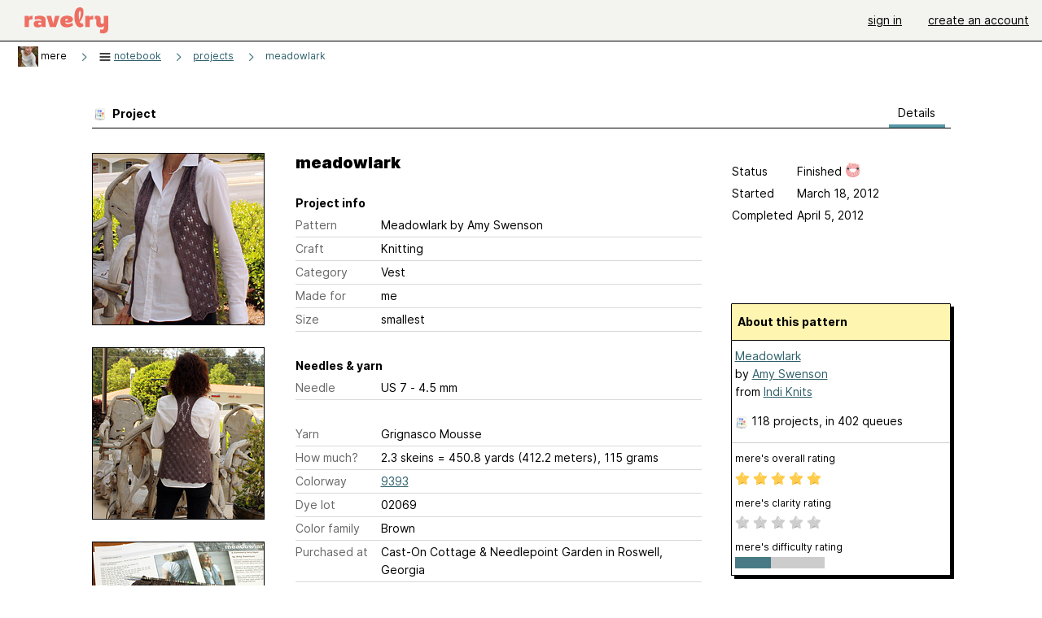

--- FILE ---
content_type: text/html; charset=utf-8
request_url: https://www.ravelry.com/projects/mere/meadowlark
body_size: 6966
content:
<!DOCTYPE html>
<html class="with_scroll_padding" data-large-font="0" lang="en" xml:lang="en" xmlns="http://www.w3.org/1999/xhtml">
<head>
<title>Ravelry: mere's meadowlark</title>
<meta content="text/html; charset=utf-8" http-equiv="Content-Type" />
<meta content="cQFSu2J2TrnyhEdDHJcsgdSYRccgochgt2D7r87HW4M=" id="authenticity-token" name="authenticity-token" />
<meta content="origin-when-crossorigin" name="referrer" />
<meta content="noodp" name="robots" />
<meta content="Ravelry" name="application-name" />
<meta content="Ravelry" name="apple-mobile-web-app-title" />
<link rel="manifest" href="/manifest.webmanifest?v=20231002">
<link href="https://style-cdn.ravelrycache.com/stylesheets/ravelry_legacy_v1_2_2511201357.css" rel="Stylesheet" type="text/css" />
<link href="https://style-cdn.ravelrycache.com/stylesheets/ravelry_components_v1_2_2511201817.css" rel="Stylesheet" type="text/css" />
<link href="https://style-cdn.ravelrycache.com/stylesheets/isolated_projects_no_rsp_2305021409.css" rel="Stylesheet" type="text/css" />


<script src="https://style-cdn.ravelrycache.com/javascripts/base11_2406161035.js" type="text/javascript"></script>
<script src="https://style-cdn.ravelrycache.com/javascripts/ravelry_2601201825.js" type="text/javascript"></script>
<script src="https://style-cdn.ravelrycache.com/javascripts/isolated_projects_2304061611.js" type="text/javascript"></script>





<link rel="apple-touch-icon" sizes="57x57" href="/images/assets/favicons/apple-touch-icon-57x57.png?v=2">
<link rel="apple-touch-icon" sizes="60x60" href="/images/assets/favicons/apple-touch-icon-60x60.png?v=2">
<link rel="apple-touch-icon" sizes="72x72" href="/images/assets/favicons/apple-touch-icon-72x72.png?v=2">
<link rel="apple-touch-icon" sizes="76x76" href="/images/assets/favicons/apple-touch-icon-76x76.png?v=2">
<link rel="apple-touch-icon" sizes="114x114" href="/images/assets/favicons/apple-touch-icon-114x114.png?v=2">
<link rel="apple-touch-icon" sizes="120x120" href="/images/assets/favicons/apple-touch-icon-120x120.png?v=2">
<link rel="apple-touch-icon" sizes="144x144" href="/images/assets/favicons/apple-touch-icon-144x144.png?v=2">
<link rel="apple-touch-icon" sizes="152x152" href="/images/assets/favicons/apple-touch-icon-152x152.png?v=2">
<link rel="apple-touch-icon" sizes="180x180" href="/images/assets/favicons/apple-touch-icon-180x180.png?v=2">
<link rel="icon" type="image/png" href="/images/assets/favicons/android-chrome-192x192.png?v=2" sizes="192x192">
<link rel="icon" type="image/png" href="/images/assets/favicons/favicon-16x16.png?v=2" sizes="16x16">
<link rel="icon" type="image/png" href="/images/assets/favicons/favicon-32x32.png?v=2" sizes="32x32">
<link rel="icon" type="image/png" href="/images/assets/favicons/favicon-96x96.png?v=2" sizes="96x96">
<meta name="msapplication-TileImage" content="/images/assets/favicons/mstile-144x144.png?v=2">
<meta content="@ravelry" name="twitter:site">
<meta content="summary_large_image" name="twitter:card">
<meta content="mere's meadowlark" name="twitter:title">
<meta content="
4-5-12 - and done - well at least the knitting - it’s blocking now! used 3-needle bind off to join the collar edges (and I think it looks good to have a seam there…more finished). and I just updat..." name="twitter:description">
<meta content="https://images4-g.ravelrycache.com/flickr/6/9/1/6910646994/6910646994.jpg" name="twitter:image:src">
<meta content="https://images4-g.ravelrycache.com/flickr/6/9/1/6910646994/6910646994.jpg" name="twitter:image">
<meta content="blog" property="og:type">
<meta content="Ravelry" property="og:site_name">
<meta content="mere's meadowlark" property="og:title">
<meta content="
4-5-12 - and done - well at least the knitting - it’s blocking now! used 3-needle bind off to join the collar edges (and I think it looks good to have a seam there…more finished). and I just updat..." property="og:description">
<meta content="https://images4-g.ravelrycache.com/flickr/6/9/1/6910646994/6910646994_n.jpg" property="og:image">
<meta content="1333966851" property="og:updated_time">

<link rel="search" type="application/opensearchdescription+xml" title="Ravelry" href="http://www.ravelry.com/search.xml">
<script async defer data-domain="ravelry.com" src="https://plausible.io/js/plausible.js"></script>
</head>
<body class="projects projects_show show_action  with_responsive with_subnavigation with_subnavigation--all   wide_core_item_page wide_core_item_page--squeezed normal with_frontend_v1_2 with_navigation_v2 with_typeface_default theme_automatic theme_merino theme_light_merino">
<div id="page">
<div data-autohide-nav-touch="1" data-autohide-nav="0" data-disable-auto-emoji="0" data-disable-facebook="0" data-disable-forums-menu="0" data-disable-magic-mentions="0" data-disable-quick-magic-links="0" data-flair-week="0" data-light-theme="merino" data-photos-add-to-tail="0" data-photos-auto-edit="0" data-stop-gifs="0" data-theme-disable-switching="0" data-theme="merino" id="user_preference_data" style="display: none"></div>
<div id="page_header">
<div class="navigation_v2" id="navigation_v2" role="navigation">
<span class="navigation_v2__pillarbox navigation_v2__pillarbox--first"></span>
<a class="navigation_v2__logo rsp_hidden" href="/">
<img alt="Ravelry Logo" class="navigation_v2__logo__secondary navigation_v2__logo__secondary--guest rsp_hidden" id="navigation_logo_secondary" src="https://style-cdn.ravelrycache.com/images/assets/logos/secondary.svg" style="display: none;" />
<img alt="Ravelry Logo" class="navigation_v2__logo__text" id="navigation_logo_text" src="https://style-cdn.ravelrycache.com/images/assets/logos/primary.svg" />
</a>
<a href="/" class="rsp_only navigation_v2__tab navigation_v2__tab--active">ravelry</a>
<a class="navigation_v2__tab registered_preview" href="#" style="display: none;">patterns</a>
<a class="navigation_v2__tab registered_preview" href="#" style="display: none;">yarns</a>
<a class="navigation_v2__tab registered_preview" href="#" style="display: none;">people</a>
<a class="navigation_v2__tab registered_preview" href="#" style="display: none;">groups</a>
<span class="navigation_v2__spacer navigation_v2__spacer--guestlogin"></span>
<a class="navigation_v2__tab registered_preview" href="#" style="display: none;">forums</a>
<a class="navigation_v2__tab registered_preview" href="#" style="display: none;">my notebook</a>
<a class="rsp_only navigation_v2__tab navigation_v2__tab--guestlogin" href="/" title="Ravelry">
<img alt="" src="https://style-cdn.ravelrycache.com/images/assets/logos/primary.svg" />
</a>
<div class="navigation_v2__tab navigation_v2__tab--guestlogin">
<a href="/account/login?return_to=/projects/mere/meadowlark">sign in</a>
</div>
<div class="navigation_v2__tab navigation_v2__tab--guestlogin">
<a href="/people/mere/invitations">create an account</a>
</div>
<span class="rsp_only navigation_v2__spacer navigation_v2__spacer--guestlogin"></span>
<span class="navigation_v2__pillarbox navigation_v2__pillarbox--last"></span>
</div>
</div>
<div id="searchlight_window">
<div class="searchlight_dialog">
<div class="searchlight_dialog__search">
<form autocomplete="off" class="fancy_form searchlight_dialog__form" onsubmit="R.searchlight.search(); return false;">
<input autocomplete="off" class="searchlight_dialog__search_box" id="searchlight_dialog_input" placeholder="search by name: patterns, yarns, people..." type="text" />
<img alt="" aria-hidden="true" class="searchlight_dialog__progress icon_16 o-icon--loading_tiny_alternate o-icon o-icon--xs" id="searchlight_dialog_progress" src="https://style-cdn.ravelrycache.com/images/assets/icons/ui/tiny-loader.svg?v=34" style="display: none;" />
</form>
<div class="searchlight_dialog__results" id="searchlight_dialog_results"></div>
<div class="searchlight_dialog__advanced_links" id="searchlight_dialog_links">
<div style="padding-bottom: 1em;">
advanced search
</div>
<ul class="searchlight_dialog__advanced_links__list">
<li><a href="/patterns/search#query=" class="searchlight_dialog__advanced_links__link" id="searchlight_patterns_advanced">patterns</a></li>
<li><a href="/projects/search#query=" class="searchlight_dialog__advanced_links__link">projects</a></li>
<li><a href="/designers/search#query=" class="searchlight_dialog__advanced_links__link">designers</a></li>
<li><a href="/sources/search#query=" class="searchlight_dialog__advanced_links__link">sources</a></li>
</ul>
<ul class="searchlight_dialog__advanced_links__list">
<li><a href="/yarns/search#query=" class="searchlight_dialog__advanced_links__link">yarns</a></li>
<li><a href="/stash/search#query=" class="searchlight_dialog__advanced_links__link">stashes</a></li>
<li><a href="/shops/search#query=" class="searchlight_dialog__advanced_links__link">yarn shops</a></li>
<li><a href="/yarns/brands/search#query=" class="searchlight_dialog__advanced_links__link">brands</a></li>
<li><a href="/fiber/stash/search#query=" class="searchlight_dialog__advanced_links__link">fiber</a></li>
</ul>
<ul class="searchlight_dialog__advanced_links__list">
<li><a href="/people/search#query=" class="searchlight_dialog__advanced_links__link">people</a></li>
<li><a href="/groups/search#alive=yes&amp;query=" class="searchlight_dialog__advanced_links__link">groups</a></li>
<li><a href="/discuss/search#query=&amp;view=posts" class="searchlight_dialog__advanced_links__link">forum posts</a></li>
<li><a href="/discuss/search#query=&amp;view=topics" class="searchlight_dialog__advanced_links__link">topics</a></li>
<li><a href="/events/search#query=" class="searchlight_dialog__advanced_links__link">events</a></li>
</ul>
<div style="clear:both;" class="c_d"></div>

</div>
</div>
<div class="searchlight_dialog__recently_viewed" id="searchlight_dialog_recently_viewed"></div>
<div class="searchlight_dialog__saved_searches" id="searchlight_dialog_saved_searches"></div>
<div style="clear:both;" class="c_d"></div>
</div>

</div>
<div id="content" role="main">
<div id="main"></div>
<div class="heading notebook_breadcrumbs">
<h2 class="breadcrumbs breadcrumbs--notebook breadcrumbs--subnavigation"><span class="navigation_v2__pillarbox navigation_v2__pillarbox--first"></span><span class="breadcrumbs__crumbs"><span class="breadcrumbs__crumb"><a href="https://www.ravelry.com/people/mere" class="breadcrumb_avatar avatar_nobubble" id="ab_mere" title="View mere's profile"><img class="breadcrumb_avatar__image" height="25" src="https://avatars-d.ravelrycache.com/mere/837906363/3CEB1156-771A-4531-A37D-60718A6A781A_1_201_a_tiny.jpeg" width="25" /></a> <span class="r_link_to ">mere</span></span> <span class="breadcrumb_divider breadcrumbs__divider">></span> <span class="breadcrumbs__crumb"><span class='breadcrumbs__crumb__menu'><a href="/projects/mere"><img alt="" aria-hidden="true" class="breadcrumbs__indicator subnavigation_only icon_16 o-icon--breadcrumb_menu o-icon o-icon--xs" src="https://style-cdn.ravelrycache.com/images/assets/ravelry/icon-menu.svg?v=34" /> <span>notebook</span></a><div class="breadcrumbs__menu" style="position: absolute; display: none;"><ul class="navigation_v2__menu"><div class="navigation_title rsp_only">
my notebook
</div>
<li class="navigation_v2__menu__item projects_option">
<a href="/projects/mere"><span class="notebook_image_tag"><img class="notebook_menu__icon" src="https://style-cdn.ravelrycache.com/images/assets/icons/projects.svg" /></span>Projects</a>
</li>
<li class="navigation_v2__menu__item queue_option">
<a href="/people/mere/queue"><span class="notebook_image_tag"><img class="notebook_menu__icon" src="https://style-cdn.ravelrycache.com/images/assets/icons/queue.svg" /></span>Queue</a>
</li>
<li class="navigation_v2__menu__item stash_option">
<a href="/people/mere/stash"><span class="notebook_image_tag"><img class="notebook_menu__icon" src="https://style-cdn.ravelrycache.com/images/assets/icons/stash.svg" /></span>Stash</a>
</li>
<li class="navigation_v2__menu__item needles_option">
<a href="/people/mere/needles"><span class="notebook_image_tag"><img class="notebook_menu__icon" src="https://style-cdn.ravelrycache.com/images/assets/icons/tools.svg" /></span>Tools</a>
</li>
<li class="navigation_v2__menu__item favorites_option">
<a href="/people/mere/favorites"><span class="notebook_image_tag"><img class="notebook_menu__icon" src="https://style-cdn.ravelrycache.com/images/assets/icons/favorites.svg" /></span>Favorites</a>
</li>
<li class="navigation_v2__menu__item books_option">
<a href="https://www.ravelry.com/people/mere/library"><span class="notebook_image_tag"><img class="notebook_menu__icon" src="https://style-cdn.ravelrycache.com/images/assets/icons/library.svg" /></span>Library</a>
</li>
<li class="navigation_v2__menu__item uncollapse_option rsp_only">
<a href="#" onclick="R.navigation.expandNotebookMenu(); return false;">more...</a>
</li>
</ul></div></span></span> <span class="breadcrumb_divider breadcrumbs__divider">></span> <span class="breadcrumbs__crumb"><a href="/projects/mere">projects</a></span> <span class="breadcrumb_divider breadcrumbs__divider">></span> <span class="breadcrumbs__crumb breadcrumbs__crumb--active"><a href="https://www.ravelry.com/projects/mere/meadowlark">meadowlark</a></span></span> <span class="breadcrumbs__tools"></span><span class="navigation_v2__pillarbox navigation_v2__pillarbox--last"></span></h2></div>
<div class="page_title">
meadowlark
</div>
<div class="rsp_only" id="mobile_tool_buttons"></div>
<div class="rsp_only">
<div class="notebook_navigation chiclet" id="project_menu">
<div class="notebook_navigation__header"></div>
<ul class="notebook_navigation__items">
<li class="rsp_only"><span class="static_tab" id="about_tab"><a href="https://www.ravelry.com/people/mere">about me<div class="c-navigation_indicator"><div class="c-navigation_indicator__snake"></div></div></a></span></li>
<li aria-current="page" class="notebook_navigation__items__projects" id="current"><span class="static_tab" id="projects_tab"><a href="/projects/mere"><img class="notebook_navigation__icon" height="16" src="https://style-cdn.ravelrycache.com/images/silk-color_swatch.png" width="16" />projects<div class="c-navigation_indicator"><div class="c-navigation_indicator__snake"></div></div></a></span></li>
<li><span class="static_tab" id="handspun_tab"><a href="https://www.ravelry.com/people/mere/handspun"><img class="notebook_navigation__icon" src="https://style-cdn.ravelrycache.com/images/bobbin.png" />handspun<div class="c-navigation_indicator"><div class="c-navigation_indicator__snake"></div></div></a></span></li>
<li><span class="static_tab" id="stash_tab"><a href="/people/mere/stash"><img class="notebook_navigation__icon" height="16" src="https://style-cdn.ravelrycache.com/images/silk-basket.png" width="16" />stash<div class="c-navigation_indicator"><div class="c-navigation_indicator__snake"></div></div></a></span></li>
<li><span class="static_tab" id="queue_tab"><a href="/people/mere/queue"><img class="notebook_navigation__icon" src="https://style-cdn.ravelrycache.com/images/32x32/farmfresh-text_list_numbers.png" />queue<div class="c-navigation_indicator"><div class="c-navigation_indicator__snake"></div></div></a></span></li>
<li><span class="static_tab" id="favorites_tab"><a href="/people/mere/favorites"><img class="notebook_navigation__icon" src="https://style-cdn.ravelrycache.com/images/fatcow_heart_32-silk-comp.png" />favorites<div class="c-navigation_indicator"><div class="c-navigation_indicator__snake"></div></div></a></span></li>
<li><span class="static_tab" id="friends_tab"><a href="/people/mere/friends"><img class="notebook_navigation__icon" src="https://style-cdn.ravelrycache.com/images/32x32/group.png" />friends<div class="c-navigation_indicator"><div class="c-navigation_indicator__snake"></div></div></a></span></li>
<li><span class="static_tab" id="user_groups_tab"><a href="https://www.ravelry.com/people/mere/groups"><img class="notebook_navigation__icon" height="16" src="https://style-cdn.ravelrycache.com/images/silk-comments.png" width="16" />groups &amp; events<div class="c-navigation_indicator"><div class="c-navigation_indicator__snake"></div></div></a></span></li>
<li><span class="static_tab" id="needles_tab"><a href="/people/mere/needles"><img class="notebook_navigation__icon" src="https://style-cdn.ravelrycache.com/images/needles.png" />needles &amp; hooks<div class="c-navigation_indicator"><div class="c-navigation_indicator__snake"></div></div></a></span></li>
<li><span class="static_tab" id="library_tab"><a href="https://www.ravelry.com/people/mere/new_library"><img class="notebook_navigation__icon" src="https://style-cdn.ravelrycache.com/images/library-shelves.png" />library<div class="c-navigation_indicator"><div class="c-navigation_indicator__snake"></div></div></a></span></li>
<li><span class="static_tab" id="posts_tab"><a href="/people/mere/posts"><img class="notebook_navigation__icon" height="16" src="https://style-cdn.ravelrycache.com/images/silk-house.png" width="16" />blog posts<div class="c-navigation_indicator"><div class="c-navigation_indicator__snake"></div></div></a></span></li>
</ul>
</div>
<div class="notebook_navigation__footer"></div>

</div>
<div class="editor tab_bar_container tab_bar_container--with_button_box_0row tab_bar_container--with_hero">
<div class="tabs tabs--subnavigation tabs--tab_builder tab_bar_responsive tabs--subnavigation_overflowable tabs--with_page_type tabs--tabset_project tab_bar_responsive--with_counts tab_bar_responsive--with_border" data-tabset-id="project" id="tabset"><div class="tabs__shim"></div><div class="tabs__sections tabs__sections--subnavigation"><ul class="rsp_hidden tabs__sections__page_type"><li><img alt="" aria-hidden="true" class="icon_16 o-icon--projects o-icon o-icon--xs" src="https://style-cdn.ravelrycache.com/images/assets/icons/projects.svg?v=34" /> Project</li></ul><ul class="rsp_hidden tabs__sections__default"><li aria-current="page" id="current"><span class="static_tab" id="show_tab"><a href="/projects/mere/meadowlark">details<div class="c-navigation_indicator"><div class="c-navigation_indicator__snake"></div></div></a></span></li></ul><a class="tabs__overflow_indicator subnavigation_only"><img alt="Expand" class="icon_16 o-icon--tabs_expand o-icon o-icon--xs" src="https://style-cdn.ravelrycache.com/images/assets/icons/arrow-double-chevron-right.svg?v=34" /></a><ul class="tabs__sections__priority rsp_hidden"><li aria-current="page" id="current"><span class="static_tab" id="show_tab"><a href="/projects/mere/meadowlark">details<div class="c-navigation_indicator"><div class="c-navigation_indicator__snake"></div></div></a></span></li></ul></div><div class="tabs__shim"></div><ul class="tabs__legacy"><li aria-current="page" id="current"><span class="static_tab" id="show_tab"><a href="/projects/mere/meadowlark">details<div class="c-navigation_indicator"><div class="c-navigation_indicator__snake"></div></div></a></span></li></ul></div><div class="panels">
<div data-project-id="7953796" id="data"></div>
<div class="core_item_panel--notebook_show panel" id="show_panel">

<div class="photo_gallery_container">
<div class="photo_gallery_hero rsp_only">
<div class="touch_gallery__item" id="slideshow_element">
<img class="lazy_srcset lazy_srcset--loading" data-lazy-srcset="https://images4-g.ravelrycache.com/flickr/6/9/1/6910646994/6910646994_n.jpg 1x, https://images4-g.ravelrycache.com/flickr/6/9/1/6910646994/6910646994.jpg 2x" height="66.69921875vw" id="hero_photo_23127208" onclick="R.photos.responsiveFullscreen(this); return false;" src="https://images4-g.ravelrycache.com/flickr/6/9/1/6910646994/6910646994_t.jpg" />
</div>
</div>

<div class="photo_gallery resizable_photo_gallery resizable_photo_gallery--size_4" data-photo-manager="0" data-photographable-id="7953796" data-photographable-type="Project">
<div class="section photo_gallery__section">
<div class="photo_border framed_photo photo_gallery__border "><div class="photo_frame photo_gallery__frame real_photo"><div class="photo photo_gallery__photo zoomable_photo" id="photo_23127208"><img alt="" class="height_lock " data-image-height="320" data-image-width="213" data-photo-id="23127208" data-slideshow-url="https://images4-g.ravelrycache.com/flickr/6/9/1/6910646994/6910646994.jpg" height="320" src="https://images4-g.ravelrycache.com/flickr/6/9/1/6910646994/6910646994_n.jpg" srcset="https://images4-g.ravelrycache.com/flickr/6/9/1/6910646994/6910646994_n.jpg 1x, https://images4-g.ravelrycache.com/flickr/6/9/1/6910646994/6910646994.jpg 2x" style="left: 0px;top: -92px;" width="213" /></div></div></div>
<div class="photo_gallery__caption copyright">


</div>
</div>
<div class="section photo_gallery__section">
<div class="photo_border framed_photo photo_gallery__border "><div class="photo_frame photo_gallery__frame real_photo"><div class="photo photo_gallery__photo zoomable_photo" id="photo_23127213"><img alt="" class="height_lock " data-image-height="320" data-image-width="213" data-photo-id="23127213" data-slideshow-url="https://images4-f.ravelrycache.com/flickr/7/0/5/7056732615/7056732615.jpg" height="320" src="https://images4-f.ravelrycache.com/flickr/7/0/5/7056732615/7056732615_n.jpg" srcset="https://images4-f.ravelrycache.com/flickr/7/0/5/7056732615/7056732615_n.jpg 1x, https://images4-f.ravelrycache.com/flickr/7/0/5/7056732615/7056732615.jpg 2x" style="left: 0px;top: 0px;" width="213" /></div></div></div>
<div class="photo_gallery__caption copyright">


</div>
</div>
<div class="section photo_gallery__section">
<div class="photo_border framed_photo photo_gallery__border "><div class="photo_frame photo_gallery__frame real_photo"><div class="photo photo_gallery__photo zoomable_photo" id="photo_23127214"><img alt="" class="width_lock " data-image-height="213" data-image-width="320" data-photo-id="23127214" data-slideshow-url="https://images4-f.ravelrycache.com/flickr/6/9/1/6914051828/6914051828.jpg" height="213" src="https://images4-g.ravelrycache.com/flickr/6/9/1/6914051828/6914051828_n.jpg" srcset="https://images4-g.ravelrycache.com/flickr/6/9/1/6914051828/6914051828_n.jpg 1x, https://images4-f.ravelrycache.com/flickr/6/9/1/6914051828/6914051828.jpg 2x" style="left: -25px;top: -3px;" width="320" /></div></div></div>
<div class="photo_gallery__caption copyright">


</div>
</div>
<div class="section photo_gallery__section">
<div class="photo_border framed_photo photo_gallery__border "><div class="photo_frame photo_gallery__frame real_photo"><div class="photo photo_gallery__photo zoomable_photo" id="photo_22673610"><img alt="" class="width_lock " data-image-height="213" data-image-width="320" data-photo-id="22673610" data-slideshow-url="https://images4-g.ravelrycache.com/flickr/6/8/3/6837192484/6837192484.jpg" height="213" src="https://images4-f.ravelrycache.com/flickr/6/8/3/6837192484/6837192484_n.jpg" srcset="https://images4-f.ravelrycache.com/flickr/6/8/3/6837192484/6837192484_n.jpg 1x, https://images4-g.ravelrycache.com/flickr/6/8/3/6837192484/6837192484.jpg 2x" style="left: -48px;top: -3px;" width="320" /></div></div></div>
<div class="photo_gallery__caption copyright">


</div>
</div>
<div style="clear:both;" class="c_d"></div>
<div class="copyright rsp_hidden">
photos above
&copy;
mere
<br />
unless otherwise noted
</div>
</div>
</div>

<div class="view_core_item core_item_content core_item_content--notebook">
<div class="core_item_inner core_item_content__fields core_item_content__fields--notebook">
<fieldset class="rsp_only">
<div id="responsive_status_edit"></div>
<div id="responsive_status_view">
<div class="core_item_content__field field">
<label>Status</label>
Finished

<img class="happiness" src="https://style-cdn.ravelrycache.com/images/assets/icons/happiness-very-happy.svg?v=34" title="Happiness with this project: 5 out of 5" />
</div>
<div class="core_item_content__field field progress project_progress_field" id="project1_7953796_progress_field" style="display: none;">
<label for="project_started">Progress</label>
<div class="rateable" type="project1"><span class='caption'>Progress</span><ul class="project_progress rating readonly_rating" id="project1_7953796_progress"><li class="filled" data-rating="0"></li><li class="filled" data-rating="5"></li><li class="filled" data-rating="10"></li><li class="filled" data-rating="15"></li><li class="filled" data-rating="20"></li><li class="filled" data-rating="25"></li><li class="filled" data-rating="30"></li><li class="filled" data-rating="35"></li><li class="filled" data-rating="40"></li><li class="filled" data-rating="45"></li><li class="filled" data-rating="50"></li><li class="filled" data-rating="55"></li><li class="filled" data-rating="60"></li><li class="filled" data-rating="65"></li><li class="filled" data-rating="70"></li><li class="filled" data-rating="75"></li><li class="filled" data-rating="80"></li><li class="filled" data-rating="85"></li><li class="filled" data-rating="90"></li><li class="filled" data-rating="95"></li><li class="filled" data-rating="99"></li><li class="filled" data-rating="100"></li></ul></div><script type="text/javascript">
//<![CDATA[
R.controls.updateRatingControls('project1_7953796_progress_field');
//]]>
</script>
<div class="percentage progress_name" id="project1_7953796_progress_name">
 100%
</div>
</div>

<div class="core_item_content__field field">
<label for="project_started">Started</label>
March 18, 2012
</div>
<div class="core_item_content__field field">
<label for="project_completed">Completed</label>
April  5, 2012
</div>
<div class="core_item_content__field field hover_notes" style="visibility: hidden;">
</div>
<div style="clear:both;" class="c_d"></div>

</div>
</fieldset>
<h2 class="rsp_hidden core_item_content__title--without_attribution">
meadowlark
</h2>
<fieldset>
<legend class="core_item_content__legend">
Project info
</legend>
<div class="field core_item_content__field">
<label for="project_pattern_name">
Pattern
</label>
<div class="value">
<span class="r_link_to ">Meadowlark</span>
by Amy Swenson
</div>
</div>
<div class="field core_item_content__field">
<label>Craft</label>
<div class="value">Knitting</div>
</div>
<div class="field core_item_content__field">
<label>Category</label>
<div class="value">
<div class="category"><span>Vest</span></div>
</div>
</div>
<div class="field core_item_content__field">
<label for="project_made_for">Made for</label>
<div class="value">me</div>
</div>
<div class="field core_item_content__field">
<label for="project_size">Size</label>
<div class="value">smallest</div>
</div>
</fieldset>
<fieldset>
<legend class="core_item_content__legend">
Needles & yarn
</legend>
<div class="field core_item_content__field">
<label>Needle</label>
<div class="value">US 7  - 4.5 mm</div>
</div>
</fieldset>
<fieldset style="margin-bottom: 2em;">
<div class="field core_item_content__field">
<label>Yarn</label>
<div class="value">
<span class="r_link_to ">Grignasco Mousse</span>
</div>
</div>
<div class="field core_item_content__field">
<label>How much?</label>
<div class="value">
2.3 skeins = 450.8 yards (412.2 meters), 115 grams
</div>
</div>
<div class="field core_item_content__field project_colorway">
<label>Colorway</label>
<div class="value">
<a href="/stash/search#colorway-link=code-9393&amp;photo=yes&amp;yarn-link=grignasco-mousse">9393</a>
<div style="clear:both;" class="c_d"></div>
</div>
</div>
<div class="field core_item_content__field">
<label>Dye lot</label>
<div class="value">
02069
</div>
</div>
<div class="field core_item_content__field">
<label>Color family</label>
<div class="value">Brown</div>
</div>
<div class="field core_item_content__field">
<label>Purchased at</label>
<div class="value">
<span class="r_link_to ">Cast-On Cottage &amp; Needlepoint Garden in Roswell, Georgia</span>
</div>
</div>

</fieldset>
<fieldset>
<legend class="core_item_content__legend" style="position: relative; width: 100%;">
<span>Notes</span>
</legend>
<div class="notes markdown core_item_content__text_block" id="project_notes_7953796">
<div class="markdown__dated_entry">
<div class="markdown__dated_entry__heading" id="rich_notes_raw"></div>

<p>4-5-12 - and done - well at least the knitting - it’s blocking now! used 3-needle bind off to join the collar edges (and I think it looks good to have a seam there…more finished). and I just updated the yardage - wow! I can’t believe how close I came to what the pattern said (450 yds)…please note that includes my swatch AND I did NOT do the i-cord (I like the edges as is :-)</p>

<p>3-26-12 - just finished joining the left front - what a great technique! still loving the pattern, and the yarn.</p>

<p>3-19-12 - couldn’t wait. cast on last night and finished the third lace repeat tonight. LOVE. the lace is just enough to be fun, but easy enough to read so I’m not chained to the chart.</p>

<p>3-14-12 - swatched. cast on 35 stitches and knit 5 stitches in garter on both edges around the 25 chart stitches. 25 chart stitches = 5.5” and 18 rows ~ 3” YAY! not planning to cast on til later this month.</p>

</div>
<div id="append_notes_container"></div>

</div>
</fieldset>
<div class="view_count">
viewed 467 times
<span id="helpful_vote">
<span style="font-size: 12px;">
|
</span>
helped
7 people

</span>
</div>
</div>
<div class="core_item_margin core_item_sidebar">
<div id="tool_buttons">
</div>
<div class="status_box_container status_box_container--projects rsp_hidden">
<div class="project_status status_box" id="status_edit"></div>
<div class="project_status status_box view_only_status" id="status_view">
<div class="field">
<label>Status</label>
Finished

<img class="happiness" src="https://style-cdn.ravelrycache.com/images/assets/icons/happiness-very-happy.svg?v=34" title="Happiness with this project: 5 out of 5" />
</div>
<div class="field progress project_progress_field" id="project2_7953796_progress_field" style="display: none;">
<label for="project_started">Progress</label>
<div class="rateable" type="project2"><span class='caption'>Progress</span><ul class="project_progress rating readonly_rating" id="project2_7953796_progress"><li class="filled" data-rating="0"></li><li class="filled" data-rating="5"></li><li class="filled" data-rating="10"></li><li class="filled" data-rating="15"></li><li class="filled" data-rating="20"></li><li class="filled" data-rating="25"></li><li class="filled" data-rating="30"></li><li class="filled" data-rating="35"></li><li class="filled" data-rating="40"></li><li class="filled" data-rating="45"></li><li class="filled" data-rating="50"></li><li class="filled" data-rating="55"></li><li class="filled" data-rating="60"></li><li class="filled" data-rating="65"></li><li class="filled" data-rating="70"></li><li class="filled" data-rating="75"></li><li class="filled" data-rating="80"></li><li class="filled" data-rating="85"></li><li class="filled" data-rating="90"></li><li class="filled" data-rating="95"></li><li class="filled" data-rating="99"></li><li class="filled" data-rating="100"></li></ul></div><script type="text/javascript">
//<![CDATA[
R.controls.updateRatingControls('project2_7953796_progress_field');
//]]>
</script>
<div class="percentage progress_name" id="project2_7953796_progress_name">
 100%
</div>
</div>

<div class="field">
<label for="project_started">Started</label>
March 18, 2012
</div>
<div class="field">
<label for="project_completed">Completed</label>
April  5, 2012
</div>
<div class="field hover_notes" style="visibility: hidden;">
</div>
<div style="clear:both;" class="c_d"></div>

</div>
</div>
<div id="group_summary">
&nbsp;
</div>
<div id="pattern_summary">
<div class="pattern_summary box box--sidebar box--notebook">
<div class="box_title box_title--sidebar">
About this pattern
</div>
<div class="box_contents box_contents--sidebar" data-pattern-id="297741" id="pattern_summary_content">
<div class="pattern_name item">
<a href="https://www.ravelry.com/patterns/library/meadowlark" class="fn">Meadowlark</a>
</div>
<div class="pattern_author">by <a href="https://www.ravelry.com/designers/amy-swenson">Amy Swenson</a></div>
<div class="pattern_source">from <a href="https://www.ravelry.com/patterns/sources/indi-knits" class="preview" id="preview_297741">Indi Knits</a></div>
<div class="pattern_people summary_box_people">
<img alt="" aria-hidden="true" class="inline icon_16 o-icon--projects o-icon o-icon--xs" src="https://style-cdn.ravelrycache.com/images/assets/icons/projects.svg?v=34" />
<span class="r_link_to ">118 projects</span>,
in 402 queues

</div>
<div>
<div class="box_divider"></div>
<div class="box__subtitle"></div>
<small>
mere's overall rating
</small>
<ul class="rating star_rating clickable_rating" id="pattern_297741_rating">
<li class="filled"></li>
<li class="filled"></li>
<li class="filled"></li>
<li class="filled"></li>
<li class="filled"></li>
<div style="clear:both;" class="c_d"></div>
</ul>
<small style="display: block; margin-top: 1em;">
mere's clarity rating
</small>
<ul class="rating star_rating clickable_rating" id="pattern_297741_clarity">
<li></li>
<li></li>
<li></li>
<li></li>
<li></li>
<div style="clear:both;" class="c_d"></div>
</ul>
<small style="display: block; margin-top: 1em;">
mere's difficulty rating
</small>
<ul class="rating bar_rating" id="pattern_297741_difficulty">
<li class="filled"></li>
<li class="filled"></li>
<li class="filled"></li>
<li class="filled"></li>
<li></li>
<li></li>
<li></li>
<li></li>
<li></li>
<li></li>
</ul>
<div class="difficulty" id="pattern_297741_difficulty_score"></div>
<div style="clear:both;" class="c_d"></div>
</div>
</div>
<div style="clear:both;" class="c_d"></div>
</div>
<div class="user_editable">
</div>

</div>

<div id="yarn_summary">
<div class="yarn_summary_container">
<div class="yarn_summary box box--sidebar" id="yarn_42221_summary">
<div class="box_title box_title--sidebar">
About this yarn
</div>
<div class="box_contents box_contents--sidebar yarn_summary_content" data-yarn-id="42221" id="yarn_42221_content">
<div class="yarn_name item">
<a href="https://www.ravelry.com/yarns/library/grignasco-mousse" class="fn">Mousse</a>
</div>
<div class="yarn_company">
by <span class="r_link_to ">Grignasco</span>
</div>
<div class="fiber_and_weight">
Sport
</div>
<div class="fibers">
50% Soy Silk, 40% Wool, 10% Silk
</div>
<div class="yardage">
202 yards
 / 
50
grams
</div>
<div class="pattern_people summary_box_people">
<p style="line-height: 1.5em;">
<img alt="" aria-hidden="true" class="inline icon_16 o-icon--projects o-icon o-icon--xs" src="https://style-cdn.ravelrycache.com/images/assets/icons/projects.svg?v=34" />
<span class="r_link_to ">430 projects</span>
</p>
<p style="line-height: 1.5em;">
<img alt="" aria-hidden="true" class="inline icon_16 o-icon--stash o-icon o-icon--xs" src="https://style-cdn.ravelrycache.com/images/assets/icons/stash.svg?v=34" />
stashed
<span class="r_link_to ">325 times</span>
</p>
</div>
<div>
<div class="box_divider"></div>
<small>
mere's star rating
</small>
<ul class="rating star_rating" id="yarn_42221_rating">
<!-- %span.rating_label rating -->
<li class="filled"></li>
<li class="filled"></li>
<li class="filled"></li>
<li class="filled"></li>
<li class="filled"></li>
<div style="clear:both;" class="c_d"></div>
</ul>
</div>
</div>
</div>
</div>
<div id="yarn_buying_options">
<div class="zone_specific_yarn_links" id="guest_specific_yarn_links"></div>
</div>
<div class="user_editable">
</div>

</div>
<ul class="project_dates">
<li>
Originally queued: 
February 27, 2012
</li>
<li>
Project created: 
March 15, 2012
</li>
<li>
Finished: April  5, 2012
</li>
<li>
Updated: April  9, 2012
</li>
<li>
Progress updates:
<a href="#" onclick="R.controllers.Projects.toggleProgressUpdates(); return false;">3 updates</a>
</li>
<li id="progress_updates" style="display: none;"></li>
</ul>
</div>
</div>

</div>
</div>
<div style="clear:both;" class="c_d"></div>
</div>
<div style="clear:both;" class="c_d"></div>

</div>
<div style="clear:both;" class="c_d"></div>
<div id="prefooter"></div>
</div>

<div aria-live="polite" class="visually_hidden u-sr-only" id="aria_live"></div>
<div class="c-footer" id="footer" role="contentinfo">
<div class="linkbar">
<a href="/">Home</a>
 | 
<a href="/about">About Us</a>
 | 
<a href="/advertisers">Advertising</a>
 | 
<a href="/purchasefinder">Purchase Finder</a>
 | 
<a href="/help">Help</a>
 | 
<a href="/about/apps">Mobile & Apps</a>
 | 
<a href="/groups/ravelry-api">API</a>
 | 
<a href="https://ravelry.statuspage.io">Site Status</a>
 | 
<a href="/about/terms">Terms of Use</a>
&amp;
<a href="/about/privacy">Privacy</a>
<a href="/help/logos" style="background-color: transparent;" title="Ravelry logos and icons"><img alt="" height="20" src="https://style-cdn.ravelrycache.com/images/assets/logos/secondary.svg?v=6" style="vertical-align: top;" width="20" /></a>
<img alt="Pride Flag" height="20" src="https://style-cdn.ravelrycache.com/images/assets/ravelry/pride.svg?v=34" style="vertical-align: top;" />
</div>
</div>

<script type="text/javascript">
//<![CDATA[
(function() {var stamp = new Date().getTime() + ';' + Math.random();var ajs = document.createElement('script'); ajs.type = 'text/javascript'; ajs.async = true;ajs.src = 'https://www.ravelry.com/enablers/s/guest_specific_yarn_links/42221?s=' + stamp + '&tag=3';var sibling = document.getElementsByTagName('script')[0];sibling.parentNode.insertBefore(ajs, sibling);})();
//]]>
</script>


</body>
</html>
